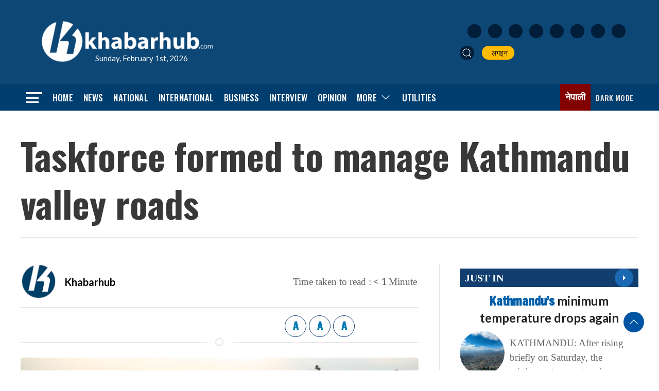

--- FILE ---
content_type: text/html; charset=utf-8
request_url: https://www.google.com/recaptcha/api2/aframe
body_size: 268
content:
<!DOCTYPE HTML><html><head><meta http-equiv="content-type" content="text/html; charset=UTF-8"></head><body><script nonce="2iqHWYztXW6QwGwnsdn5jQ">/** Anti-fraud and anti-abuse applications only. See google.com/recaptcha */ try{var clients={'sodar':'https://pagead2.googlesyndication.com/pagead/sodar?'};window.addEventListener("message",function(a){try{if(a.source===window.parent){var b=JSON.parse(a.data);var c=clients[b['id']];if(c){var d=document.createElement('img');d.src=c+b['params']+'&rc='+(localStorage.getItem("rc::a")?sessionStorage.getItem("rc::b"):"");window.document.body.appendChild(d);sessionStorage.setItem("rc::e",parseInt(sessionStorage.getItem("rc::e")||0)+1);localStorage.setItem("rc::h",'1769910116847');}}}catch(b){}});window.parent.postMessage("_grecaptcha_ready", "*");}catch(b){}</script></body></html>